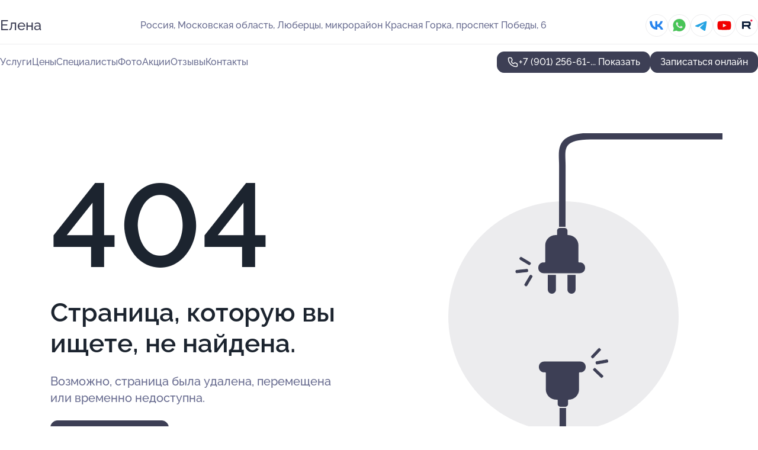

--- FILE ---
content_type: text/html; charset=utf-8
request_url: https://elena-salon.ru/service/atravmaticheskaya_chistka_litsa/
body_size: 5353
content:
<!DOCTYPE html>
<html lang="ru">
<head>
	<meta http-equiv="Content-Type" content="text/html; charset=utf-8">
	<meta name="viewport" content="width=device-width,maximum-scale=1,initial-scale=1,user-scalable=0">
	<meta name="format-detection" content="telephone=no">
	<meta name="theme-color" content="#3D3F55">
	<meta name="description" content="">
	<link rel="icon" type="image/png" href="/favicon.png">

	<title>404</title>

	<link nonce="teNHgsuuY0phyxAfvlNomMfJ" href="//elena-salon.ru/build/lego2/lego2.css?v=Evk5cQF3AgE" rel="stylesheet" >

		<script type="application/ld+json">{"@context":"http:\/\/schema.org","@type":"HealthAndBeautyBusiness","name":"\u0421\u0442\u0443\u0434\u0438\u044f \u0433\u043b\u0430\u0434\u043a\u043e\u0433\u043e \u0442\u0435\u043b\u0430 \u0415\u043b\u0435\u043d\u0430","address":{"@type":"PostalAddress","streetAddress":"\u041c\u043e\u0441\u043a\u043e\u0432\u0441\u043a\u0430\u044f \u043e\u0431\u043b\u0430\u0441\u0442\u044c, \u041b\u044e\u0431\u0435\u0440\u0446\u044b, \u043c\u0438\u043a\u0440\u043e\u0440\u0430\u0439\u043e\u043d \u041a\u0440\u0430\u0441\u043d\u0430\u044f \u0413\u043e\u0440\u043a\u0430, \u043f\u0440\u043e\u0441\u043f\u0435\u043a\u0442 \u041f\u043e\u0431\u0435\u0434\u044b, 6","addressLocality":"\u041c\u043e\u0441\u043a\u0432\u0430"},"url":"https:\/\/elena-salon.ru\/","contactPoint":{"@type":"ContactPoint","telephone":"+7\u00a0(901)\u00a0256-61-80","contactType":"customer service","areaServed":"RU","availableLanguage":"Russian"},"sameAs":["https:\/\/vk.com\/elenagorlo_studio","https:\/\/www.youtube.com\/channel\/UCB97p6laKyP2tpQvIM4ileg","https:\/\/rutube.ru\/channel\/41714168"],"image":"https:\/\/p1.zoon.ru\/preview\/ckAVNs77mzHAD_eDqmttKQ\/2400x1500x75\/1\/1\/d\/original_6256650c889f25173e0f7b4b_645e4d25995bd6.12372541.jpg","aggregateRating":{"@type":"AggregateRating","ratingValue":4.9,"worstRating":1,"bestRating":5,"reviewCount":387}}</script>
		<script nonce="teNHgsuuY0phyxAfvlNomMfJ">
		window.js_base = '/js.php';
	</script>

	</head>
<body >
	 <header id="header" class="header" data-organization-id="6256650c889f25173e0f7b47">
	<div class="wrapper">
		<div class="header-container" data-uitest="lego-header-block">
			<div class="header-menu-activator" data-target="header-menu-activator">
				<span class="header-menu-activator__icon"></span>
			</div>

			<div class="header-title">
				<a href="/">					Елена
				</a>			</div>
			<div class="header-address text-3 text-secondary">Россия, Московская область, Люберцы, микрорайон Красная Горка, проспект Победы, 6</div>

						<div class="header-socials flex gap-8 icon icon--36" data-target="header-socials">
									<!--noindex-->
					<a href="https://vk.com/elenagorlo_studio" data-category="vk_group" rel="nofollow" target="_blank">
						<svg class="svg-icons-vk_group" ><use xlink:href="/build/lego2/icons.svg?v=7bY1C8d-qmo#vk_group"></use></svg>
					</a>
					<!--/noindex-->
									<!--noindex-->
					<a href="https://wa.me/79688247074" data-category="whatsapp" rel="nofollow" target="_blank">
						<svg class="svg-icons-whatsapp" ><use xlink:href="/build/lego2/icons.svg?v=7bY1C8d-qmo#whatsapp"></use></svg>
					</a>
					<!--/noindex-->
									<!--noindex-->
					<a href="https://t.me/elenagorlo_studio" data-category="telegram" rel="nofollow" target="_blank">
						<svg class="svg-icons-telegram" ><use xlink:href="/build/lego2/icons.svg?v=7bY1C8d-qmo#telegram"></use></svg>
					</a>
					<!--/noindex-->
									<!--noindex-->
					<a href="https://www.youtube.com/channel/UCB97p6laKyP2tpQvIM4ileg" data-category="youtube" rel="nofollow" target="_blank">
						<svg class="svg-icons-youtube" ><use xlink:href="/build/lego2/icons.svg?v=7bY1C8d-qmo#youtube"></use></svg>
					</a>
					<!--/noindex-->
									<!--noindex-->
					<a href="https://rutube.ru/channel/41714168" data-category="rutube" rel="nofollow" target="_blank">
						<svg class="svg-icons-rutube" ><use xlink:href="/build/lego2/icons.svg?v=7bY1C8d-qmo#rutube"></use></svg>
					</a>
					<!--/noindex-->
							</div>
					</div>

		<nav class="nav" data-target="header-nav" data-uitest="lego-navigation-block">
			<ul>
									<li data-target="header-services">
						<svg class="svg-icons-services" ><use xlink:href="/build/lego2/icons.svg?v=7bY1C8d-qmo#services"></use></svg>
						<a data-target="header-nav-link" href="https://elena-salon.ru/services/" data-za="{&quot;ev_label&quot;:&quot;all_service&quot;}">Услуги</a>
					</li>
									<li data-target="header-prices">
						<svg class="svg-icons-prices" ><use xlink:href="/build/lego2/icons.svg?v=7bY1C8d-qmo#prices"></use></svg>
						<a data-target="header-nav-link" href="https://elena-salon.ru/price/" data-za="{&quot;ev_label&quot;:&quot;price&quot;}">Цены</a>
					</li>
									<li data-target="header-specialists">
						<svg class="svg-icons-specialists" ><use xlink:href="/build/lego2/icons.svg?v=7bY1C8d-qmo#specialists"></use></svg>
						<a data-target="header-nav-link" href="https://elena-salon.ru/#specialists" data-za="{&quot;ev_label&quot;:&quot;org_prof&quot;}">Специалисты</a>
					</li>
									<li data-target="header-photo">
						<svg class="svg-icons-photo" ><use xlink:href="/build/lego2/icons.svg?v=7bY1C8d-qmo#photo"></use></svg>
						<a data-target="header-nav-link" href="https://elena-salon.ru/#photos" data-za="{&quot;ev_label&quot;:&quot;photos&quot;}">Фото</a>
					</li>
									<li data-target="header-offers">
						<svg class="svg-icons-offers" ><use xlink:href="/build/lego2/icons.svg?v=7bY1C8d-qmo#offers"></use></svg>
						<a data-target="header-nav-link" href="https://elena-salon.ru/#offers" data-za="{&quot;ev_label&quot;:&quot;offer&quot;}">Акции</a>
					</li>
									<li data-target="header-reviews">
						<svg class="svg-icons-reviews" ><use xlink:href="/build/lego2/icons.svg?v=7bY1C8d-qmo#reviews"></use></svg>
						<a data-target="header-nav-link" href="https://elena-salon.ru/#reviews" data-za="{&quot;ev_label&quot;:&quot;reviews&quot;}">Отзывы</a>
					</li>
									<li data-target="header-contacts">
						<svg class="svg-icons-contacts" ><use xlink:href="/build/lego2/icons.svg?v=7bY1C8d-qmo#contacts"></use></svg>
						<a data-target="header-nav-link" href="https://elena-salon.ru/#contacts" data-za="{&quot;ev_label&quot;:&quot;contacts&quot;}">Контакты</a>
					</li>
							</ul>

			<div class="header-controls">
				<div class="header-controls__wrapper">
					<a
	href="tel:+79012566180"
	class="phone-button button button--primary button--36 icon--20"
	data-phone="+7 (901) 256-61-80"
	data-za="{&quot;ev_sourceType&quot;:&quot;&quot;,&quot;ev_sourceId&quot;:&quot;6256650c889f25173e0f7b47.94f4&quot;,&quot;object_type&quot;:&quot;organization&quot;,&quot;object_id&quot;:&quot;6256650c889f25173e0f7b47.94f4&quot;,&quot;ev_label&quot;:&quot;premium&quot;,&quot;ev_category&quot;:&quot;phone_o_l&quot;}">
	<svg class="svg-icons-phone" ><use xlink:href="/build/lego2/icons.svg?v=7bY1C8d-qmo#phone"></use></svg>
			<div data-target="show-phone-number">
			+7 (901) 256-61-...
			<span data-target="phone-button-show">Показать</span>
		</div>
	</a>


											<div class="booking-button-container">
							<div class="booking-button" data-target="booking-button" data-za="{&quot;ev_category&quot;:&quot;form&quot;,&quot;ev_sourceType&quot;:&quot;nav_panel&quot;,&quot;ev_sourceId&quot;:&quot;6256650c889f25173e0f7b47.94f4&quot;,&quot;ev_label&quot;:&quot;premium&quot;,&quot;object_type&quot;:&quot;organization&quot;,&quot;object_id&quot;:&quot;6256650c889f25173e0f7b47.94f4&quot;}">
	<button id="u9566801" class="booking-button__button button button--primary button--mobile-fluid">
		<div class="booking-button__icon">
			<svg class="svg-icons-calendar" ><use xlink:href="/build/lego2/icons.svg?v=7bY1C8d-qmo#calendar"></use></svg>
		</div>
		Записаться онлайн
	</button>

	<script type="application/json" nonce="teNHgsuuY0phyxAfvlNomMfJ">
		{
			"id": "u9566801",
			"provider": "yclients",
			"data": {"url":"https:\/\/n493862.yclients.com\/?yextrafield_zoon_user_id=UXBIHS1IFFwkKNVyE25nmsZqI-J4zk-7Fuawhk-SS-pe5SitKViEiOhItbe-4RBTv5D6-O6YHnZcZK1-LgsNjBNtQ1jwG2xSzbzQoe1gunV802oK_pa0&yextrafield_yc_partner_public_key=8tkybd5myd2yhn9s4zfr"},
						"ev_data": {"ev_category":"form","ev_sourceType":"nav_panel","ev_sourceId":"6256650c889f25173e0f7b47.94f4","ev_label":"premium","object_type":"organization","object_id":"6256650c889f25173e0f7b47.94f4"},
						"owner_type": "organization",
			"owner_id": "6256650c889f25173e0f7b47"
		}
	</script>
</div>

						</div>
									</div>

							</div>

			<div class="header-nav-address">
									<div class="header-block flex gap-12 icon icon--36" data-target="header-socials">
													<!--noindex-->
							<a href="https://vk.com/elenagorlo_studio" data-category="vk_group" rel="nofollow" target="_blank">
								<svg class="svg-icons-vk_group" ><use xlink:href="/build/lego2/icons.svg?v=7bY1C8d-qmo#vk_group"></use></svg>
							</a>
							<!--/noindex-->
													<!--noindex-->
							<a href="https://wa.me/79688247074" data-category="whatsapp" rel="nofollow" target="_blank">
								<svg class="svg-icons-whatsapp" ><use xlink:href="/build/lego2/icons.svg?v=7bY1C8d-qmo#whatsapp"></use></svg>
							</a>
							<!--/noindex-->
													<!--noindex-->
							<a href="https://t.me/elenagorlo_studio" data-category="telegram" rel="nofollow" target="_blank">
								<svg class="svg-icons-telegram" ><use xlink:href="/build/lego2/icons.svg?v=7bY1C8d-qmo#telegram"></use></svg>
							</a>
							<!--/noindex-->
													<!--noindex-->
							<a href="https://www.youtube.com/channel/UCB97p6laKyP2tpQvIM4ileg" data-category="youtube" rel="nofollow" target="_blank">
								<svg class="svg-icons-youtube" ><use xlink:href="/build/lego2/icons.svg?v=7bY1C8d-qmo#youtube"></use></svg>
							</a>
							<!--/noindex-->
													<!--noindex-->
							<a href="https://rutube.ru/channel/41714168" data-category="rutube" rel="nofollow" target="_blank">
								<svg class="svg-icons-rutube" ><use xlink:href="/build/lego2/icons.svg?v=7bY1C8d-qmo#rutube"></use></svg>
							</a>
							<!--/noindex-->
											</div>
				
				<div class="header-block text-3 text-center text-secondary">Россия, Московская область, Люберцы, микрорайон Красная Горка, проспект Победы, 6</div>
			</div>
		</nav>
	</div>
</header>
<div class="header-placeholder"></div>

<div class="contacts-panel" id="contacts-panel">
	<div class="booking-button" data-target="booking-button" data-za="{&quot;ev_category&quot;:&quot;form&quot;,&quot;ev_sourceType&quot;:&quot;nav_panel&quot;,&quot;ev_sourceId&quot;:&quot;6256650c889f25173e0f7b47.94f4&quot;,&quot;ev_label&quot;:&quot;premium&quot;,&quot;object_type&quot;:&quot;organization&quot;,&quot;object_id&quot;:&quot;6256650c889f25173e0f7b47.94f4&quot;}">
	<button id="u2770952" class="booking-button__button button button--primary button--mobile-fluid">
		<div class="booking-button__icon">
			<svg class="svg-icons-calendar" ><use xlink:href="/build/lego2/icons.svg?v=7bY1C8d-qmo#calendar"></use></svg>
		</div>
		Записаться онлайн
	</button>

	<script type="application/json" nonce="teNHgsuuY0phyxAfvlNomMfJ">
		{
			"id": "u2770952",
			"provider": "yclients",
			"data": {"url":"https:\/\/n493862.yclients.com\/?yextrafield_zoon_user_id=UXBIHS1IFFwkKNVyE25nmsZqI-J4zk-7Fuawhk-SS-pe5SitKViEiOhItbe-4RBTv5D6-O6YHnZcZK1-LgsNjBNtQ1jwG2xSzbzQoe1gunV802oK_pa0&yextrafield_yc_partner_public_key=8tkybd5myd2yhn9s4zfr"},
						"ev_data": {"ev_category":"form","ev_sourceType":"nav_panel","ev_sourceId":"6256650c889f25173e0f7b47.94f4","ev_label":"premium","object_type":"organization","object_id":"6256650c889f25173e0f7b47.94f4"},
						"owner_type": "organization",
			"owner_id": "6256650c889f25173e0f7b47"
		}
	</script>
</div>


	<div class="contacts-panel-wrapper">
					<div class="contacts-panel-icon contacts-panel-expander" data-target="contacts-panel-expand">
				<div class="contacts-panel-icon__collapsed"><svg class="svg-icons-phone_filled" ><use xlink:href="/build/lego2/icons.svg?v=7bY1C8d-qmo#phone_filled"></use></svg></div>
				<div class="contacts-panel-icon__expanded"><svg class="svg-icons-close" ><use xlink:href="/build/lego2/icons.svg?v=7bY1C8d-qmo#close"></use></svg></div>
			</div>

			<div class="contacts-panel-group">
								<a href="tel:+79012566180" class="contacts-panel-icon" data-phone="+7 (901) 256-61-80" data-za="{&quot;ev_sourceType&quot;:&quot;nav_panel&quot;,&quot;ev_sourceId&quot;:&quot;6256650c889f25173e0f7b47.94f4&quot;,&quot;object_type&quot;:&quot;organization&quot;,&quot;object_id&quot;:&quot;6256650c889f25173e0f7b47.94f4&quot;,&quot;ev_label&quot;:&quot;premium&quot;,&quot;ev_category&quot;:&quot;phone_o_l&quot;}">
					<svg class="svg-icons-phone_filled" ><use xlink:href="/build/lego2/icons.svg?v=7bY1C8d-qmo#phone_filled"></use></svg>
				</a>
													<a href="https://wa.me/79688247074" class="contacts-panel-icon"><svg class="svg-icons-whatsapp_filled" ><use xlink:href="/build/lego2/icons.svg?v=7bY1C8d-qmo#whatsapp_filled"></use></svg></a>
									<a href="https://t.me/elenagorlo_studio" class="contacts-panel-icon"><svg class="svg-icons-telegram_filled" ><use xlink:href="/build/lego2/icons.svg?v=7bY1C8d-qmo#telegram_filled"></use></svg></a>
							</div>
			</div>
</div>

<script nonce="teNHgsuuY0phyxAfvlNomMfJ" type="module">
	import { initContactsPanel } from '//elena-salon.ru/build/lego2/lego2.js?v=aBQmwV5uQB0';

	initContactsPanel(document.getElementById('contacts-panel'));
</script>


<script nonce="teNHgsuuY0phyxAfvlNomMfJ" type="module">
	import { initHeader } from '//elena-salon.ru/build/lego2/lego2.js?v=aBQmwV5uQB0';

	initHeader(document.getElementById('header'));
</script>
 	<main class="main-container">
		<div class="wrapper section-wrapper">
			<div class="error-page wrapper">
	<div class="error-page-info">
		<div class="error-page-info__title">
			404
		</div>
		<div class="error-page-info__text">
			Страница, которую вы ищете,
			не найдена.
		</div>
		<div class="error-page-info__subtext">
			Возможно, страница была удалена, перемещена или временно недоступна.
		</div>
		<div class="error-page-info__button">
			<a href="https://elena-salon.ru/" class="button button--primary button--44">
				Перейти на главную
			</a>
		</div>
	</div>
	<img class="error-page__image" src="/images/v2/not_found.svg" alt="not found">
</div>
		</div>
	</main>
	 <footer class="footer" data-uitest="lego-footer-block">
	<div class="wrapper">
		<div class="footer-blocks">
			<div class="footer-block footer-first">
				<div class="text-3 strong">&copy; Студия гладкого тела Елена на&#160;проспекте Победы, 2026</div>

				<div>
					
					Россия, Московская область, Люберцы, микрорайон Красная Горка, проспект Победы, 6
					
					<span class="workhours">
Время работы:  Пн-вс: 09:00—21:00 
	<br>Откроемся в 09:00
	<meta itemprop="openingHours" content="Mo-Su 09:00-21:00" />
</span>

				</div>
			</div>

			<div class="footer-block footer-second">
				<a
					href="tel:+79012566180"
					class="text-3 flex flex--center gap-8 icon icon--20 "
					dir="ltr"
					data-number="+7 (901) 256-61-80"
					data-za="{&quot;ev_sourceType&quot;:&quot;footer&quot;,&quot;ev_sourceId&quot;:&quot;6256650c889f25173e0f7b47.94f4&quot;,&quot;object_type&quot;:&quot;organization&quot;,&quot;object_id&quot;:&quot;6256650c889f25173e0f7b47.94f4&quot;,&quot;ev_label&quot;:&quot;premium&quot;,&quot;ev_category&quot;:&quot;phone_o_l&quot;}"				>
					<svg class="svg-icons-phone" ><use xlink:href="/build/lego2/icons.svg?v=7bY1C8d-qmo#phone"></use></svg>
					+7 (901) 256-61-80
				</a>

				<div>
					“Имеются противопоказания, необходима консультация специалиста.<br>
					Цены, размещенные на сайте, не являются публичной офертой. С полным прейскурантом вы можете ознакомиться на стойках ресепшн или связавшись по телефону”
				</div>
			</div>

			<div class="footer-last">
				<div class="flex gap-24">
					<div class="text-gray">2012-2026 &copy; ZOON</div>
					<a href="/policy/" class="text-gray" target="_blank">Политика обработки данных</a>
				</div>
				<a href="https://zoon.ru/" class="text-gray" target="_blank">Разработано в Zoon</a>
			</div>
		</div>
	</div>
</footer>
 	
<!-- Yandex.Metrika counter -->
<script nonce="teNHgsuuY0phyxAfvlNomMfJ">
	(function(w, d, c, e){
		(function(m,e,t,r,i,k,a){m[i]=m[i]||function(){(m[i].a=m[i].a||[]).push(arguments)};
			m[i].l=1*new Date();k=e.createElement(t),a=e.getElementsByTagName(t)[0],k.async=1,k.src=r,a.parentNode.insertBefore(k,a)})
		(w, d, "script", "\/\/mc.yandex.ru\/metrika\/tag.js", c);

		var rawCookie = d.cookie.split('; ');
		var cookie = {};
		for (var i = 0; i < rawCookie.length; ++i) {
			var kval = rawCookie[i].split('=');
			cookie[kval[0]] = kval[1];
		}
		var p = [];
		
		w[c]("24487664", 'init', {
			accurateTrackBounce: true,
			clickmap: (Math.random() < 0.3),
			params: p,
			trackLinks: true,
			webvisor: false,
			trackHash: true,
			triggerEvent: true
		});
		(w[c].ids=w[c].ids||[]).push("24487664");

		function formatUrl (url) {
			const o = new URL(url, window.location);
			return o.pathname + o.search + o.hash;
		}

		window.addEventListener('track:pageview', function(e){
			w[c]("24487664", 'hit', formatUrl(e.detail.url), { referer: formatUrl(e.detail.referer) });
		});

		window.addEventListener('track:event', function(e){
			const provider = e.detail.provider;
			if (provider && provider !== 'metrika') return;

			const data = e.detail.data;
			const eventData = [data.ev_category, data.ev_action, data.ev_label].filter(Boolean);
			w[c]("24487664", 'reachGoal', eventData.join('-'), {"user_id":0});
		});

	})(window, document, 'ym', 'track-event.metrika track-event-nonint.metrika');
</script>
<noscript><div><img src="https://mc.yandex.ru/watch/24487664" style="position:absolute; left:-9999px;" alt="" /></div></noscript>
<!-- /Yandex.Metrika counter -->
<script type="module" nonce="teNHgsuuY0phyxAfvlNomMfJ">
	import { initStat } from '//elena-salon.ru/build/lego2/lego2.js?v=aBQmwV5uQB0';

	var p = {
		server: {"anon_user_id":"20260119042523OUmU.adaa","ip":"3.142.218.205","ip_country":"US","page_url":"https:\/\/elena-salon.ru\/service\/atravmaticheskaya_chistka_litsa\/","referer_type":"other2","session_id":"6BPGLnbu7nFBfrJ811Ju4pOKJ6gdbU","ua_full":"mozilla\/5.0 (macintosh; intel mac os x 10_15_7) applewebkit\/537.36 (khtml, like gecko) chrome\/131.0.0.0 safari\/537.36; claudebot\/1.0; +claudebot@anthropic.com)","ua_short":"chrome 131","ua_type":"desktop","user_class":"","seotarget_type":"lego-service","seotarget_city":"msk","seotarget_category":"beauty","seotarget_account_type":"org_premium","seotarget_url_tail":null,"seotarget_subtype":""},
		ua_resolution_w: window.screen.width,
		ua_resolution_h: window.screen.height,
		page_render_ts: 1768785923,
		hash: "8da17866a1b14d4d1e93849cc3ef8f16",
		cat: {"hash":"8d3d312df4ac6dc2a1d575e0811cb3c8"}
	};

						p["object_type"] = "organization";
								p["object_id"] = ["6256650c889f25173e0f7b47.94f4"];
											p["lego_id"] = "6272ef9c8f2797900d0a70e4.e7d7";
																		
	initStat(p, {});
</script>
<script type="module" nonce="teNHgsuuY0phyxAfvlNomMfJ">
	import {  sendStat } from '//elena-salon.ru/build/lego2/lego2.js?v=aBQmwV5uQB0';
	sendStat({object_type: 'lego_site', object_id: '6272ef9c8f2797900d0a70e4.e7d7', ev_type: 'stat', ev_category: 'hit'});
			sendStat({object_type: 'lego_site', object_id: '6272ef9c8f2797900d0a70e4.e7d7', ev_type: 'stat', ev_category: 'other'});
	</script>
</body>
</html>
